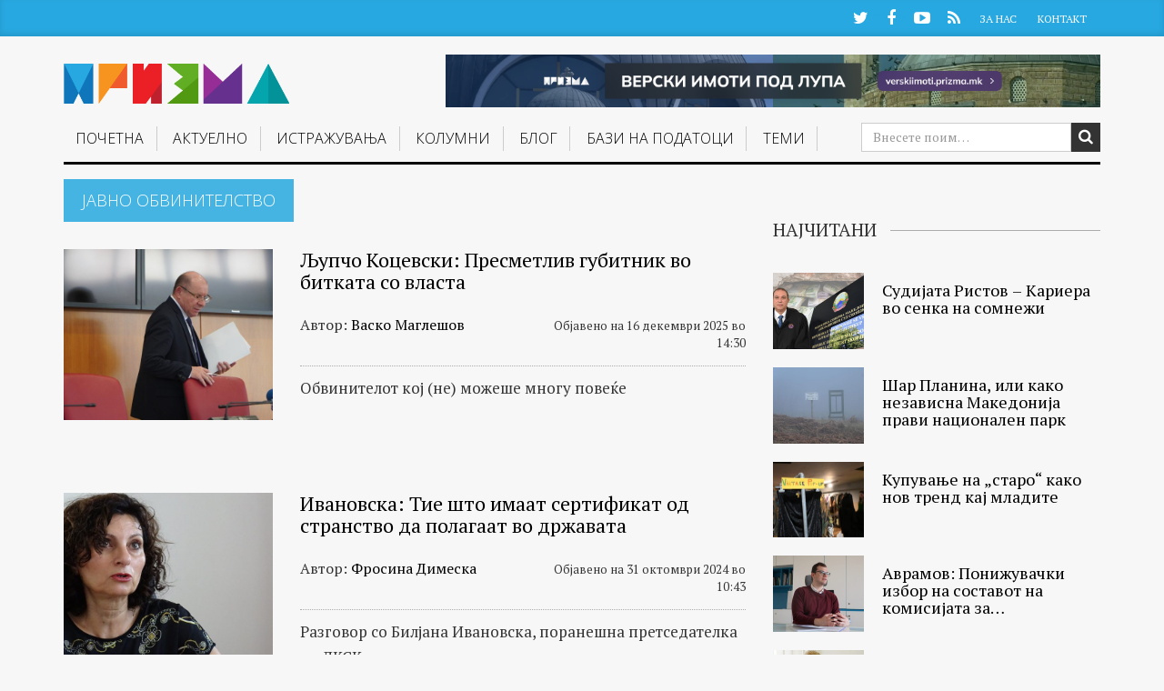

--- FILE ---
content_type: text/html; charset=UTF-8
request_url: https://prizma.mk/tag/javno-obvinitelstvo/
body_size: 15268
content:
<!DOCTYPE html>
<html lang="mk-MK">
  <head>
   <!-- Google tag (gtag.js) -->
<script async src="https://www.googletagmanager.com/gtag/js?id=G-D1W2ELL9CL"></script>
<script> window.dataLayer = window.dataLayer || []; function gtag(){dataLayer.push(arguments);} gtag('js', new Date()); gtag('config', 'G-D1W2ELL9CL'); </script>
<!--<script type="text/javascript" src="https://static1.twitcount.com/js/button.js"></script>---->
    <meta charset="UTF-8">
    <meta name="viewport" content="width=device-width, initial-scale=1">
    <title>јавно обвинителство - Призма</title>
    <link rel="profile" href="https://gmpg.org/xfn/11">
    <link rel="pingback" href="https://prizma.mk/xmlrpc.php">
	<!--    prizma.mk   -->
  <script type="text/javascript">
		/* <![CDATA[ */
		(function() {
		  window.dm=window.dm||{AjaxData:[]};
		  window.dm.AjaxEvent=function(et,d,ssid,ad){
			dm.AjaxData.push({et:et,d:d,ssid:ssid,ad:ad});
			window.DotMetricsObj&&DotMetricsObj.onAjaxDataUpdate();
		  };
		  var d=document,
		  h=d.getElementsByTagName('head')[0],
		  s=d.createElement('script');
		  s.type='text/javascript';
		  s.async=true;
		  s.src=document.location.protocol + '//script.dotmetrics.net/door.js?id=3666';
		  h.appendChild(s);
		}());
		/* ]]> */
		</script>
    <!-- Favicon -->
          <link rel="shortcut icon" type="image/png" href="https://prizma.mk/wp-content/themes/prizma/favicon.png">
    
    <!-- Feed -->
    <link rel="alternate" type="application/rss+xml" title="Призма Feed" href="https://prizma.mk/feed/">

    <!--  iPhone Web App Home Screen Icon -->
    <link rel="apple-touch-icon" sizes="72x72" href="https://prizma.mk/wp-content/themes/prizma/images/devices/device-icon-ipad.png" />
    <link rel="apple-touch-icon" sizes="114x114" href="https://prizma.mk/wp-content/themes/prizma/images/devices/device-icon-retina.png" />
    <link rel="apple-touch-icon" href="https://prizma.mk/wp-content/themes/prizma/images/devices/device-icon.png" />

    <!-- Enable Startup Image for iOS Home Screen Web App -->
    <meta name="apple-mobile-web-app-capable" content="yes" />
    <!-- Startup Image iPad Landscape (748x1024) -->
    <link rel="apple-touch-startup-image" href="https://prizma.mk/wp-content/themes/prizma/images/devices/device-load-ipad-landscape.png" media="screen and (min-device-width: 481px) and (max-device-width: 1024px) and (orientation:landscape)" />
    <!-- Startup Image iPad Portrait (768x1004) -->
    <link rel="apple-touch-startup-image" href="https://prizma.mk/wp-content/themes/prizma/images/devices/device-load-ipad-portrait.png" media="screen and (min-device-width: 481px) and (max-device-width: 1024px) and (orientation:portrait)" />
    <!-- Startup Image iPhone (320x460) -->
    <link rel="apple-touch-startup-image" href="https://prizma.mk/wp-content/themes/prizma/images/devices/device-load.png" media="screen and (max-device-width: 320px)" />


    <meta name='robots' content='index, follow, max-image-preview:large, max-snippet:-1, max-video-preview:-1' />
	<!-- Pixel Cat Facebook Pixel Code -->
	<script>
	!function(f,b,e,v,n,t,s){if(f.fbq)return;n=f.fbq=function(){n.callMethod?
	n.callMethod.apply(n,arguments):n.queue.push(arguments)};if(!f._fbq)f._fbq=n;
	n.push=n;n.loaded=!0;n.version='2.0';n.queue=[];t=b.createElement(e);t.async=!0;
	t.src=v;s=b.getElementsByTagName(e)[0];s.parentNode.insertBefore(t,s)}(window,
	document,'script','https://connect.facebook.net/en_US/fbevents.js' );
	fbq( 'init', '989913001346789' );	</script>
	<!-- DO NOT MODIFY -->
	<!-- End Facebook Pixel Code -->
	
	<!-- This site is optimized with the Yoast SEO Premium plugin v21.5 (Yoast SEO v21.6) - https://yoast.com/wordpress/plugins/seo/ -->
	<link rel="canonical" href="https://prizma.mk/tag/javno-obvinitelstvo/" />
	<link rel="next" href="https://prizma.mk/tag/javno-obvinitelstvo/page/2/" />
	<meta property="og:locale" content="mk_MK" />
	<meta property="og:type" content="article" />
	<meta property="og:title" content="јавно обвинителство Archives" />
	<meta property="og:url" content="https://prizma.mk/tag/javno-obvinitelstvo/" />
	<meta property="og:site_name" content="Призма" />
	<meta name="twitter:card" content="summary_large_image" />
	<meta name="twitter:site" content="@Prizma_BIRN" />
	<script type="application/ld+json" class="yoast-schema-graph">{"@context":"https://schema.org","@graph":[{"@type":"CollectionPage","@id":"https://prizma.mk/tag/javno-obvinitelstvo/","url":"https://prizma.mk/tag/javno-obvinitelstvo/","name":"јавно обвинителство - Призма","isPartOf":{"@id":"https://prizma.mk/#website"},"primaryImageOfPage":{"@id":"https://prizma.mk/tag/javno-obvinitelstvo/#primaryimage"},"image":{"@id":"https://prizma.mk/tag/javno-obvinitelstvo/#primaryimage"},"thumbnailUrl":"https://prizma.mk/wp-content/uploads/2025/12/Ljupco-Kocevski-1.jpg","breadcrumb":{"@id":"https://prizma.mk/tag/javno-obvinitelstvo/#breadcrumb"},"inLanguage":"mk-MK"},{"@type":"ImageObject","inLanguage":"mk-MK","@id":"https://prizma.mk/tag/javno-obvinitelstvo/#primaryimage","url":"https://prizma.mk/wp-content/uploads/2025/12/Ljupco-Kocevski-1.jpg","contentUrl":"https://prizma.mk/wp-content/uploads/2025/12/Ljupco-Kocevski-1.jpg","width":1600,"height":905},{"@type":"BreadcrumbList","@id":"https://prizma.mk/tag/javno-obvinitelstvo/#breadcrumb","itemListElement":[{"@type":"ListItem","position":1,"name":"Почетна","item":"https://prizma.mk/"},{"@type":"ListItem","position":2,"name":"јавно обвинителство"}]},{"@type":"WebSite","@id":"https://prizma.mk/#website","url":"https://prizma.mk/","name":"Призма","description":"Истражуваме, не препишуваме","publisher":{"@id":"https://prizma.mk/#organization"},"potentialAction":[{"@type":"SearchAction","target":{"@type":"EntryPoint","urlTemplate":"https://prizma.mk/?s={search_term_string}"},"query-input":"required name=search_term_string"}],"inLanguage":"mk-MK"},{"@type":"Organization","@id":"https://prizma.mk/#organization","name":"Призма","url":"https://prizma.mk/","logo":{"@type":"ImageObject","inLanguage":"mk-MK","@id":"https://prizma.mk/#/schema/logo/image/","url":"https://prizma.mk/wp-content/uploads/2016/02/cropped-prizmalogo.png","contentUrl":"https://prizma.mk/wp-content/uploads/2016/02/cropped-prizmalogo.png","width":512,"height":512,"caption":"Призма"},"image":{"@id":"https://prizma.mk/#/schema/logo/image/"},"sameAs":["https://www.facebook.com/prizma.mk","https://twitter.com/Prizma_BIRN","https://www.youtube.com/channel/UCx2YX2oUUkJVdDVNiqfjTsg"]}]}</script>
	<!-- / Yoast SEO Premium plugin. -->


		
	<link rel='stylesheet' id='wp-block-library-css' href='https://prizma.mk/wp-includes/css/dist/block-library/style.min.css?ver=6.3.2' type='text/css' media='all' />
<style id='classic-theme-styles-inline-css' type='text/css'>
/*! This file is auto-generated */
.wp-block-button__link{color:#fff;background-color:#32373c;border-radius:9999px;box-shadow:none;text-decoration:none;padding:calc(.667em + 2px) calc(1.333em + 2px);font-size:1.125em}.wp-block-file__button{background:#32373c;color:#fff;text-decoration:none}
</style>
<style id='global-styles-inline-css' type='text/css'>
body{--wp--preset--color--black: #000000;--wp--preset--color--cyan-bluish-gray: #abb8c3;--wp--preset--color--white: #ffffff;--wp--preset--color--pale-pink: #f78da7;--wp--preset--color--vivid-red: #cf2e2e;--wp--preset--color--luminous-vivid-orange: #ff6900;--wp--preset--color--luminous-vivid-amber: #fcb900;--wp--preset--color--light-green-cyan: #7bdcb5;--wp--preset--color--vivid-green-cyan: #00d084;--wp--preset--color--pale-cyan-blue: #8ed1fc;--wp--preset--color--vivid-cyan-blue: #0693e3;--wp--preset--color--vivid-purple: #9b51e0;--wp--preset--gradient--vivid-cyan-blue-to-vivid-purple: linear-gradient(135deg,rgba(6,147,227,1) 0%,rgb(155,81,224) 100%);--wp--preset--gradient--light-green-cyan-to-vivid-green-cyan: linear-gradient(135deg,rgb(122,220,180) 0%,rgb(0,208,130) 100%);--wp--preset--gradient--luminous-vivid-amber-to-luminous-vivid-orange: linear-gradient(135deg,rgba(252,185,0,1) 0%,rgba(255,105,0,1) 100%);--wp--preset--gradient--luminous-vivid-orange-to-vivid-red: linear-gradient(135deg,rgba(255,105,0,1) 0%,rgb(207,46,46) 100%);--wp--preset--gradient--very-light-gray-to-cyan-bluish-gray: linear-gradient(135deg,rgb(238,238,238) 0%,rgb(169,184,195) 100%);--wp--preset--gradient--cool-to-warm-spectrum: linear-gradient(135deg,rgb(74,234,220) 0%,rgb(151,120,209) 20%,rgb(207,42,186) 40%,rgb(238,44,130) 60%,rgb(251,105,98) 80%,rgb(254,248,76) 100%);--wp--preset--gradient--blush-light-purple: linear-gradient(135deg,rgb(255,206,236) 0%,rgb(152,150,240) 100%);--wp--preset--gradient--blush-bordeaux: linear-gradient(135deg,rgb(254,205,165) 0%,rgb(254,45,45) 50%,rgb(107,0,62) 100%);--wp--preset--gradient--luminous-dusk: linear-gradient(135deg,rgb(255,203,112) 0%,rgb(199,81,192) 50%,rgb(65,88,208) 100%);--wp--preset--gradient--pale-ocean: linear-gradient(135deg,rgb(255,245,203) 0%,rgb(182,227,212) 50%,rgb(51,167,181) 100%);--wp--preset--gradient--electric-grass: linear-gradient(135deg,rgb(202,248,128) 0%,rgb(113,206,126) 100%);--wp--preset--gradient--midnight: linear-gradient(135deg,rgb(2,3,129) 0%,rgb(40,116,252) 100%);--wp--preset--font-size--small: 13px;--wp--preset--font-size--medium: 20px;--wp--preset--font-size--large: 36px;--wp--preset--font-size--x-large: 42px;--wp--preset--spacing--20: 0.44rem;--wp--preset--spacing--30: 0.67rem;--wp--preset--spacing--40: 1rem;--wp--preset--spacing--50: 1.5rem;--wp--preset--spacing--60: 2.25rem;--wp--preset--spacing--70: 3.38rem;--wp--preset--spacing--80: 5.06rem;--wp--preset--shadow--natural: 6px 6px 9px rgba(0, 0, 0, 0.2);--wp--preset--shadow--deep: 12px 12px 50px rgba(0, 0, 0, 0.4);--wp--preset--shadow--sharp: 6px 6px 0px rgba(0, 0, 0, 0.2);--wp--preset--shadow--outlined: 6px 6px 0px -3px rgba(255, 255, 255, 1), 6px 6px rgba(0, 0, 0, 1);--wp--preset--shadow--crisp: 6px 6px 0px rgba(0, 0, 0, 1);}:where(.is-layout-flex){gap: 0.5em;}:where(.is-layout-grid){gap: 0.5em;}body .is-layout-flow > .alignleft{float: left;margin-inline-start: 0;margin-inline-end: 2em;}body .is-layout-flow > .alignright{float: right;margin-inline-start: 2em;margin-inline-end: 0;}body .is-layout-flow > .aligncenter{margin-left: auto !important;margin-right: auto !important;}body .is-layout-constrained > .alignleft{float: left;margin-inline-start: 0;margin-inline-end: 2em;}body .is-layout-constrained > .alignright{float: right;margin-inline-start: 2em;margin-inline-end: 0;}body .is-layout-constrained > .aligncenter{margin-left: auto !important;margin-right: auto !important;}body .is-layout-constrained > :where(:not(.alignleft):not(.alignright):not(.alignfull)){max-width: var(--wp--style--global--content-size);margin-left: auto !important;margin-right: auto !important;}body .is-layout-constrained > .alignwide{max-width: var(--wp--style--global--wide-size);}body .is-layout-flex{display: flex;}body .is-layout-flex{flex-wrap: wrap;align-items: center;}body .is-layout-flex > *{margin: 0;}body .is-layout-grid{display: grid;}body .is-layout-grid > *{margin: 0;}:where(.wp-block-columns.is-layout-flex){gap: 2em;}:where(.wp-block-columns.is-layout-grid){gap: 2em;}:where(.wp-block-post-template.is-layout-flex){gap: 1.25em;}:where(.wp-block-post-template.is-layout-grid){gap: 1.25em;}.has-black-color{color: var(--wp--preset--color--black) !important;}.has-cyan-bluish-gray-color{color: var(--wp--preset--color--cyan-bluish-gray) !important;}.has-white-color{color: var(--wp--preset--color--white) !important;}.has-pale-pink-color{color: var(--wp--preset--color--pale-pink) !important;}.has-vivid-red-color{color: var(--wp--preset--color--vivid-red) !important;}.has-luminous-vivid-orange-color{color: var(--wp--preset--color--luminous-vivid-orange) !important;}.has-luminous-vivid-amber-color{color: var(--wp--preset--color--luminous-vivid-amber) !important;}.has-light-green-cyan-color{color: var(--wp--preset--color--light-green-cyan) !important;}.has-vivid-green-cyan-color{color: var(--wp--preset--color--vivid-green-cyan) !important;}.has-pale-cyan-blue-color{color: var(--wp--preset--color--pale-cyan-blue) !important;}.has-vivid-cyan-blue-color{color: var(--wp--preset--color--vivid-cyan-blue) !important;}.has-vivid-purple-color{color: var(--wp--preset--color--vivid-purple) !important;}.has-black-background-color{background-color: var(--wp--preset--color--black) !important;}.has-cyan-bluish-gray-background-color{background-color: var(--wp--preset--color--cyan-bluish-gray) !important;}.has-white-background-color{background-color: var(--wp--preset--color--white) !important;}.has-pale-pink-background-color{background-color: var(--wp--preset--color--pale-pink) !important;}.has-vivid-red-background-color{background-color: var(--wp--preset--color--vivid-red) !important;}.has-luminous-vivid-orange-background-color{background-color: var(--wp--preset--color--luminous-vivid-orange) !important;}.has-luminous-vivid-amber-background-color{background-color: var(--wp--preset--color--luminous-vivid-amber) !important;}.has-light-green-cyan-background-color{background-color: var(--wp--preset--color--light-green-cyan) !important;}.has-vivid-green-cyan-background-color{background-color: var(--wp--preset--color--vivid-green-cyan) !important;}.has-pale-cyan-blue-background-color{background-color: var(--wp--preset--color--pale-cyan-blue) !important;}.has-vivid-cyan-blue-background-color{background-color: var(--wp--preset--color--vivid-cyan-blue) !important;}.has-vivid-purple-background-color{background-color: var(--wp--preset--color--vivid-purple) !important;}.has-black-border-color{border-color: var(--wp--preset--color--black) !important;}.has-cyan-bluish-gray-border-color{border-color: var(--wp--preset--color--cyan-bluish-gray) !important;}.has-white-border-color{border-color: var(--wp--preset--color--white) !important;}.has-pale-pink-border-color{border-color: var(--wp--preset--color--pale-pink) !important;}.has-vivid-red-border-color{border-color: var(--wp--preset--color--vivid-red) !important;}.has-luminous-vivid-orange-border-color{border-color: var(--wp--preset--color--luminous-vivid-orange) !important;}.has-luminous-vivid-amber-border-color{border-color: var(--wp--preset--color--luminous-vivid-amber) !important;}.has-light-green-cyan-border-color{border-color: var(--wp--preset--color--light-green-cyan) !important;}.has-vivid-green-cyan-border-color{border-color: var(--wp--preset--color--vivid-green-cyan) !important;}.has-pale-cyan-blue-border-color{border-color: var(--wp--preset--color--pale-cyan-blue) !important;}.has-vivid-cyan-blue-border-color{border-color: var(--wp--preset--color--vivid-cyan-blue) !important;}.has-vivid-purple-border-color{border-color: var(--wp--preset--color--vivid-purple) !important;}.has-vivid-cyan-blue-to-vivid-purple-gradient-background{background: var(--wp--preset--gradient--vivid-cyan-blue-to-vivid-purple) !important;}.has-light-green-cyan-to-vivid-green-cyan-gradient-background{background: var(--wp--preset--gradient--light-green-cyan-to-vivid-green-cyan) !important;}.has-luminous-vivid-amber-to-luminous-vivid-orange-gradient-background{background: var(--wp--preset--gradient--luminous-vivid-amber-to-luminous-vivid-orange) !important;}.has-luminous-vivid-orange-to-vivid-red-gradient-background{background: var(--wp--preset--gradient--luminous-vivid-orange-to-vivid-red) !important;}.has-very-light-gray-to-cyan-bluish-gray-gradient-background{background: var(--wp--preset--gradient--very-light-gray-to-cyan-bluish-gray) !important;}.has-cool-to-warm-spectrum-gradient-background{background: var(--wp--preset--gradient--cool-to-warm-spectrum) !important;}.has-blush-light-purple-gradient-background{background: var(--wp--preset--gradient--blush-light-purple) !important;}.has-blush-bordeaux-gradient-background{background: var(--wp--preset--gradient--blush-bordeaux) !important;}.has-luminous-dusk-gradient-background{background: var(--wp--preset--gradient--luminous-dusk) !important;}.has-pale-ocean-gradient-background{background: var(--wp--preset--gradient--pale-ocean) !important;}.has-electric-grass-gradient-background{background: var(--wp--preset--gradient--electric-grass) !important;}.has-midnight-gradient-background{background: var(--wp--preset--gradient--midnight) !important;}.has-small-font-size{font-size: var(--wp--preset--font-size--small) !important;}.has-medium-font-size{font-size: var(--wp--preset--font-size--medium) !important;}.has-large-font-size{font-size: var(--wp--preset--font-size--large) !important;}.has-x-large-font-size{font-size: var(--wp--preset--font-size--x-large) !important;}
.wp-block-navigation a:where(:not(.wp-element-button)){color: inherit;}
:where(.wp-block-post-template.is-layout-flex){gap: 1.25em;}:where(.wp-block-post-template.is-layout-grid){gap: 1.25em;}
:where(.wp-block-columns.is-layout-flex){gap: 2em;}:where(.wp-block-columns.is-layout-grid){gap: 2em;}
.wp-block-pullquote{font-size: 1.5em;line-height: 1.6;}
</style>
<link rel='stylesheet' id='normalize-css-css' href='https://prizma.mk/wp-content/themes/prizma/css/normalize.css?ver=3.0.2' type='text/css' media='all' />
<link rel='stylesheet' id='gliesewp-css-css' href='https://prizma.mk/wp-content/themes/prizma/css/bootstrap.css?ver=1.1' type='text/css' media='all' />
<link rel='stylesheet' id='main-css-css' href='https://prizma.mk/wp-content/themes/prizma/style.css?ver=1700257459' type='text/css' media='all' />
<link rel='stylesheet' id='owl-carousel-css-css' href='https://prizma.mk/wp-content/themes/prizma/css/owl.carousel.css?ver=6.3.2' type='text/css' media='all' />
<link rel='stylesheet' id='owl-carousel-css-theme-css' href='https://prizma.mk/wp-content/themes/prizma/css/owl.theme.css?ver=6.3.2' type='text/css' media='all' />
<link rel='stylesheet' id='font-awesome-css' href='https://prizma.mk/wp-content/themes/prizma/css/font-awesome.css?ver=4.3.0' type='text/css' media='all' />
<link rel='stylesheet' id='heateor_sss_frontend_css-css' href='https://prizma.mk/wp-content/plugins/sassy-social-share/public/css/sassy-social-share-public.css?ver=3.3.65' type='text/css' media='all' />
<style id='heateor_sss_frontend_css-inline-css' type='text/css'>
.heateor_sss_button_instagram span.heateor_sss_svg,a.heateor_sss_instagram span.heateor_sss_svg{background:radial-gradient(circle at 30% 107%,#fdf497 0,#fdf497 5%,#fd5949 45%,#d6249f 60%,#285aeb 90%)}.heateor_sss_horizontal_sharing .heateor_sss_svg,.heateor_sss_standard_follow_icons_container .heateor_sss_svg{color:#fff;border-width:0px;border-style:solid;border-color:transparent}.heateor_sss_horizontal_sharing .heateorSssTCBackground{color:#666}.heateor_sss_horizontal_sharing span.heateor_sss_svg:hover,.heateor_sss_standard_follow_icons_container span.heateor_sss_svg:hover{border-color:transparent;}.heateor_sss_vertical_sharing span.heateor_sss_svg,.heateor_sss_floating_follow_icons_container span.heateor_sss_svg{color:#fff;border-width:0px;border-style:solid;border-color:transparent;}.heateor_sss_vertical_sharing .heateorSssTCBackground{color:#666;}.heateor_sss_vertical_sharing span.heateor_sss_svg:hover,.heateor_sss_floating_follow_icons_container span.heateor_sss_svg:hover{border-color:transparent;}div.heateor_sss_horizontal_sharing svg{width:50%;margin:auto;}div.heateor_sss_horizontal_sharing .heateor_sss_square_count{float:left;width:50%;line-height:30px;}@media screen and (max-width:783px) {.heateor_sss_vertical_sharing{display:none!important}}
</style>
<link rel='stylesheet' id='wp-paginate-css' href='https://prizma.mk/wp-content/plugins/wp-paginate/css/wp-paginate.css?ver=2.2.1' type='text/css' media='screen' />
<script type='text/javascript' src='https://prizma.mk/wp-includes/js/jquery/jquery.min.js?ver=3.7.0' id='jquery-core-js'></script>
<script type='text/javascript' src='https://prizma.mk/wp-includes/js/jquery/jquery-migrate.min.js?ver=3.4.1' id='jquery-migrate-js'></script>
<link rel="icon" href="https://prizma.mk/wp-content/uploads/2016/09/cropped-P-Transparent-32x32.png" sizes="32x32" />
<link rel="icon" href="https://prizma.mk/wp-content/uploads/2016/09/cropped-P-Transparent-192x192.png" sizes="192x192" />
<link rel="apple-touch-icon" href="https://prizma.mk/wp-content/uploads/2016/09/cropped-P-Transparent-180x180.png" />
<meta name="msapplication-TileImage" content="https://prizma.mk/wp-content/uploads/2016/09/cropped-P-Transparent-270x270.png" />
		<style type="text/css" id="wp-custom-css">
			.site-header.affix .banner-728-top{
	display: none;
}


.banner-728-top img {
    max-width: 728px;
	width:100%;
	margin-bottom:10px;
}
@media print, screen and (min-width: 2180px) {

.navbar-default .navbar-nav>li>a {
	padding: 0.5vh 0.65vw 0.5vh;
	}
	
	.affix .navbar-default .navbar-nav>li>a {
    padding: 0.5vh 0.5vw 1vh;
}
	.affix .navbar-default .main-menu-bootstrap-wrap {
		width: 74%;align-content}
    
}

@media print, screen and (max-width: 980px) {
.mobile-banner-top img {
	max-width:100%;
	margin: 0 auto;
}
}

@media print, screen and (min-width: 981px) {
.mobile-banner-top {
	display: none;
	
}
}

.page-id-76852 .dosie-hero .bg {
    position: absolute;
	background-position: top center;

}


		</style>
		
    <!-- Custom CSS from Theme Options -->
    <style type="text/css">
    </style>

    

  </head>

  <body class="archive tag tag-javno-obvinitelstvo tag-487 group-blog">

    <div id="page" class="hfeed site">
      	  <div id="header-container">
      <header id="masthead" class="site-header" data-spy="affix" data-offset-top="100" role="banner">

        <div class="mini-menu hidden-xs">
          <div class="container">
            <div class="row">
              <div class="col-md-12">
                <ul class="social-profiles">
                                      <li><a href="https://twitter.com/Prizma_BIRN" class="twitter" target="_blank">Twitter</a></li>
                                                        <li><a href="https://www.facebook.com/prizma.mk" class="facebook" target="_blank">Facebook</a></li>
                                                                          <li><a href="https://www.youtube.com/channel/UCx2YX2oUUkJVdDVNiqfjTsg" class="youtube" target="_blank">YouTube</a></li>
                                                                                                              <li><a href="https://prizma.mk/feed" class="rss" target="_blank">RSS</a></li>
                                  </ul>
                <ul id="mini-menu" class="list-inline"><li id="menu-item-441" class="menu-item menu-item-type-post_type menu-item-object-page menu-item-441"><a href="https://prizma.mk/shto-e-prizma/">За Нас</a></li>
<li id="menu-item-443" class="menu-item menu-item-type-post_type menu-item-object-page menu-item-443"><a href="https://prizma.mk/kontakt/">Контакт</a></li>
</ul>              </div>
            </div>
          </div>
        </div>
        <nav class="navbar navbar-default" role="navigation">

          <div class="container">

            <div class="main-menu-border-wrap">
              <div class="row">
                <div class="col-sm-3 col-md-3 navbar-brand-wrapper">
                  <div class="navbar-header">
                    <button type="button" class="navbar-toggle" data-toggle="collapse" data-target=".navbar-collapse">
                      <span class="icon-bar"></span>
                      <span class="icon-bar"></span>
                      <span class="icon-bar"></span>
                    </button>
                    <a href="https://prizma.mk/" title="Призма" rel="home"  class="navbar-brand">
                                              <img class="img-responsive" src="https://prizma.mk/wp-content/themes/prizma/images/logo@2x.png" />
                                          </a>	

                  </div>
                </div>

                <div class="col-sm-8 col-md-9 hidden-xs hidden-sm">
                  <div style="max-width:720px" class="banner-728-top">
                       
                  
              <a href="https://verskiimoti.prizma.mk/" target="_blank"><img src="/wp-content/uploads/2025/06/BIRN-Macedonia-Verski-Imoti-Pod-Lupa-Banner-990x80-alt.png"></a>
                  </div>
                </div>

                <div class="col-md-12 main-menu-bootstrap-wrap">

                  <div class="navbar-collapse collapse "><ul id="main-menu" class="nav navbar-nav"><li id="menu-item-395" class="menu-item menu-item-type-custom menu-item-object-custom menu-item-home menu-item-395"><a href="https://prizma.mk">Почетна</a></li>
<li id="menu-item-7325" class="menu-item menu-item-type-taxonomy menu-item-object-category menu-item-has-children dropdown menu-item-7325"><a href="https://prizma.mk/kategorija/aktuelno/" class="dropdown-toggle" data-toggle="dropdown">Актуелно <b class="caret"></b></a>
<ul class="dropdown-menu">
	<li id="menu-item-1121" class="menu-item menu-item-type-taxonomy menu-item-object-category menu-item-1121"><a href="https://prizma.mk/kategorija/aktuelno/vesti/">Вести</a></li>
	<li id="menu-item-46939" class="menu-item menu-item-type-taxonomy menu-item-object-category menu-item-46939"><a href="https://prizma.mk/kategorija/izveshtaj/">Извештај</a></li>
	<li id="menu-item-1123" class="menu-item menu-item-type-taxonomy menu-item-object-category menu-item-1123"><a href="https://prizma.mk/kategorija/aktuelno/analizi/">Анализи</a></li>
	<li id="menu-item-1125" class="menu-item menu-item-type-taxonomy menu-item-object-category menu-item-1125"><a href="https://prizma.mk/kategorija/intervjua/">Интервјуа</a></li>
	<li id="menu-item-1127" class="menu-item menu-item-type-taxonomy menu-item-object-category menu-item-1127"><a href="https://prizma.mk/kategorija/aktuelno/reportazhi/">Репортажи</a></li>
	<li id="menu-item-17517" class="menu-item menu-item-type-taxonomy menu-item-object-category menu-item-17517"><a href="https://prizma.mk/kategorija/aktuelno/region/">Регион</a></li>
	<li id="menu-item-45827" class="menu-item menu-item-type-taxonomy menu-item-object-category menu-item-45827"><a href="https://prizma.mk/kategorija/komentar/">Коментар</a></li>
	<li id="menu-item-46679" class="menu-item menu-item-type-taxonomy menu-item-object-category menu-item-46679"><a href="https://prizma.mk/kategorija/portret/">Портрет</a></li>
	<li id="menu-item-64711" class="menu-item menu-item-type-taxonomy menu-item-object-category menu-item-64711"><a href="https://prizma.mk/kategorija/aktuelno/balkan-insight/">Balkan Insight</a></li>
</ul>
</li>
<li id="menu-item-1129" class="menu-item menu-item-type-taxonomy menu-item-object-category menu-item-1129"><a href="https://prizma.mk/kategorija/istrazuvanja/">Истражувањa</a></li>
<li id="menu-item-11213" class="menu-item menu-item-type-custom menu-item-object-custom menu-item-11213"><a href="/kolumni/">Колумни</a></li>
<li id="menu-item-23290" class="menu-item menu-item-type-custom menu-item-object-custom menu-item-has-children dropdown menu-item-23290"><a href="/blog" class="dropdown-toggle" data-toggle="dropdown">Блог <b class="caret"></b></a>
<ul class="dropdown-menu">
	<li id="menu-item-13476" class="menu-item menu-item-type-taxonomy menu-item-object-category menu-item-13476"><a href="https://prizma.mk/kategorija/rakopis/">Ракопис</a></li>
</ul>
</li>
<li id="menu-item-64426" class="menu-item menu-item-type-custom menu-item-object-custom menu-item-has-children dropdown menu-item-64426"><a href="#" class="dropdown-toggle" data-toggle="dropdown">Бази на податоци <b class="caret"></b></a>
<ul class="dropdown-menu">
	<li id="menu-item-74057" class="menu-item menu-item-type-custom menu-item-object-custom menu-item-74057"><a target="_blank" href="https://verskiimoti.prizma.mk/mk">Верски имоти под лупа</a></li>
	<li id="menu-item-64427" class="menu-item menu-item-type-custom menu-item-object-custom menu-item-64427"><a target="_blank" href="https://mediumi.prizma.mk/">Медиуми под лупа</a></li>
	<li id="menu-item-64428" class="menu-item menu-item-type-custom menu-item-object-custom menu-item-64428"><a target="_blank" href="https://skopje2014.prizma.mk/">Скопје 2014 под лупа</a></li>
	<li id="menu-item-64429" class="menu-item menu-item-type-custom menu-item-object-custom menu-item-64429"><a target="_blank" href="https://opstini.prizma.mk/">Општини под лупа</a></li>
	<li id="menu-item-64430" class="menu-item menu-item-type-custom menu-item-object-custom menu-item-64430"><a target="_blank" href="https://investicii.prizma.mk/">Странски инвестиции под лупа</a></li>
</ul>
</li>
<li id="menu-item-18781" class="menu-item menu-item-type-custom menu-item-object-custom menu-item-has-children dropdown menu-item-18781"><a href="#" class="dropdown-toggle" data-toggle="dropdown">Теми <b class="caret"></b></a>
<ul class="dropdown-menu">
	<li id="menu-item-74058" class="menu-item menu-item-type-custom menu-item-object-custom menu-item-74058"><a href="https://prizma.mk/tag/verski-zaednitsi/">Верски заедници</a></li>
	<li id="menu-item-18783" class="menu-item menu-item-type-custom menu-item-object-custom menu-item-18783"><a href="/tag/mediumi">Медиуми</a></li>
	<li id="menu-item-18784" class="menu-item menu-item-type-custom menu-item-object-custom menu-item-18784"><a href="/tag/obrazovanie">Образование</a></li>
	<li id="menu-item-18785" class="menu-item menu-item-type-custom menu-item-object-custom menu-item-18785"><a href="/tag/zdravstvo">Здравство</a></li>
	<li id="menu-item-18786" class="menu-item menu-item-type-custom menu-item-object-custom menu-item-18786"><a href="/tag/pravosudstvo">Правосудство</a></li>
	<li id="menu-item-18787" class="menu-item menu-item-type-custom menu-item-object-custom menu-item-18787"><a href="/tag/urbanizam">Урбанизам</a></li>
	<li id="menu-item-18791" class="menu-item menu-item-type-custom menu-item-object-custom menu-item-18791"><a href="/tag/zhivotna-sredina">Животна средина</a></li>
	<li id="menu-item-18983" class="menu-item menu-item-type-custom menu-item-object-custom menu-item-18983"><a href="/tag/digitalni-prava">Дигитални права</a></li>
	<li id="menu-item-45244" class="menu-item menu-item-type-custom menu-item-object-custom menu-item-45244"><a href="/tag/izbori">Избори</a></li>
	<li id="menu-item-45245" class="menu-item menu-item-type-custom menu-item-object-custom menu-item-45245"><a href="/tag/politichki-partii">Политички партии</a></li>
</ul>
</li>
</ul></div>                </div>
              </div><!-- row -->
              <div class="search-form-wrap">
                <form role="search" method="get" class="search-form" action="https://prizma.mk/"> 
  <div class="input-group search-group">
    <input type="search" required="required" class="form-control" placeholder="Внесете поим&hellip;" value="" name="s" title="Search for:">
    <button class="search-form-submit" type="submit" href="#search_toggle"><i class="fa fa-search fa-inverse"></i></button>
  </div>
</form>              </div>
            </div><!-- .main-menu-border-wrap -->
          </div><!-- container -->
        </nav>

      </header><!-- #masthead -->
	</div>
      <div class="header-start-here">
        <div class="container">
          <div class="row">
            <div class="col-xs-12">
              <a href="">
                <div class="first"></div>
                <div class="second"></div>
                <div class="third"></div>
              </a>
            </div>	
          </div>
        </div>
      </div>
      <div class="mobile-banner-top">
                  <div style="margin: 10px 20px;" >
                  
               <a href="https://verskiimoti.prizma.mk/" target="_blank"><img src="/wp-content/uploads/2025/06/BIRN-Macedonia-Verski-Imoti-Pod-Lupa-Banner-990x80-alt.png"></a> 
                  </div>
      </div>


      <div id="content" class="site-content">	<div class="container">
		<div class="row">
			<div class="col-md-8">
				<section id="primary" class="content-area">
					<main id="main" class="site-main" role="main">
			
								
						<header class="page-header">

							<h3 class="vo-kategorija opensans bezlink portret">
								јавно обвинителство							</h3>
													</header><!-- .page-header -->
			
															
							<article id="post-77489" class="post-77489 post type-post status-publish format-standard has-post-thumbnail hentry category-portret tag-javno-obvinitelstvo tag-obvinitelstvo tag-pravosudstvo" >
	<div class="row post-archive">
    	<div class="col-xs-12 col-sm-4">
			            <figure class="entry-thumbnail">
                                <a href="https://prizma.mk/lupcho-kotsevski-presmetliv-gubitnik-vo-bitkata-so-vlasta/" rel="bookmark">
                    <img src="https://prizma.mk/wp-content/uploads/bfi_thumb/Ljupco-Kocevski-1-3o3p4r6k0ofe71maroj474.jpg" class="img-responsive" />
                </a>
            </figure>
                    </div>
    	<div class="col-xs-12 col-sm-8">
            <header class="entry-header">
                <h3 class="entry-title"><a href="https://prizma.mk/lupcho-kotsevski-presmetliv-gubitnik-vo-bitkata-so-vlasta/" rel="bookmark">Љупчо Коцевски: Пресметлив губитник во битката со власта</a></h3>
        
                <div class="entry-meta weight400">
                    <div class="row">
                        <div class="col-xs-12 col-sm-6">
                            <div class="ptserif avtor">
                                Автор: <a href="https://prizma.mk/author/vasko-magleshov/">Васко Маглешов</a>
                            </div>
                        </div>
                        <div class="col-xs-12 col-sm-6">
                            <div class="objaveno-vo">
							Објавено на 16 декември 2025 во 14:30                            </div>
                        </div>
                    </div>
                </div><!-- .entry-meta -->
            </header><!-- .entry-header -->

            <div class="entry-content">
                Обвинителот кој (не) можеше многу повеќе            </div>

        </div>
    </div>




</article><!-- #post-## -->

			
									
							<article id="post-70533" class="post-70533 post type-post status-publish format-standard has-post-thumbnail hentry category-tri-so-tri tag-javno-obvinitelstvo tag-anb tag-vlada tag-dksk" >
	<div class="row post-archive">
    	<div class="col-xs-12 col-sm-4">
			            <figure class="entry-thumbnail">
                                <a href="https://prizma.mk/ivanovska-tie-shto-imaat-sertifikat-od-stranstvo-da-polagaat-vo-drzhavata/" rel="bookmark">
                    <img src="https://prizma.mk/wp-content/uploads/bfi_thumb/Biljana-Ivanovska-DKSK-2022-1-3j6hv90ggdlp41yhhkv18g.jpg" class="img-responsive" />
                </a>
            </figure>
                    </div>
    	<div class="col-xs-12 col-sm-8">
            <header class="entry-header">
                <h3 class="entry-title"><a href="https://prizma.mk/ivanovska-tie-shto-imaat-sertifikat-od-stranstvo-da-polagaat-vo-drzhavata/" rel="bookmark">Ивановска: Тие што имаат сертификат од странство да полагаат во државата</a></h3>
        
                <div class="entry-meta weight400">
                    <div class="row">
                        <div class="col-xs-12 col-sm-6">
                            <div class="ptserif avtor">
                                Автор: <a href="https://prizma.mk/author/frosina-dimeska/">Фросина Димеска</a>
                            </div>
                        </div>
                        <div class="col-xs-12 col-sm-6">
                            <div class="objaveno-vo">
							Објавено на 31 октомври 2024 во 10:43                            </div>
                        </div>
                    </div>
                </div><!-- .entry-meta -->
            </header><!-- .entry-header -->

            <div class="entry-content">
                Разговор со Билјана Ивановска, поранешна претседателка на ДКСК            </div>

        </div>
    </div>




</article><!-- #post-## -->

			
									
							<article id="post-69462" class="post-69462 post type-post status-publish format-standard has-post-thumbnail hentry category-analizi tag-javno-obvinitelstvo tag-marihuana tag-tsarina" >
	<div class="row post-archive">
    	<div class="col-xs-12 col-sm-4">
			            <figure class="entry-thumbnail">
                                <a href="https://prizma.mk/droga-ili-konop-dilemata-zakochi-predmet-za-zapleneti-7-toni-kanabis/" rel="bookmark">
                    <img src="https://prizma.mk/wp-content/uploads/bfi_thumb/Marihuana-carina-1-e1725281303502-3l2cs98dv57lzmed9d9ngg.jpg" class="img-responsive" />
                </a>
            </figure>
                    </div>
    	<div class="col-xs-12 col-sm-8">
            <header class="entry-header">
                <h3 class="entry-title"><a href="https://prizma.mk/droga-ili-konop-dilemata-zakochi-predmet-za-zapleneti-7-toni-kanabis/" rel="bookmark">Дрога или коноп? Дилемата закочи предмет за запленети 7 тони канабис</a></h3>
        
                <div class="entry-meta weight400">
                    <div class="row">
                        <div class="col-xs-12 col-sm-6">
                            <div class="ptserif avtor">
                                Автор: <a href="https://prizma.mk/author/vasko-magleshov/">Васко Маглешов</a>
                            </div>
                        </div>
                        <div class="col-xs-12 col-sm-6">
                            <div class="objaveno-vo">
							Објавено на 05 септември 2024 во 11:30                            </div>
                        </div>
                    </div>
                </div><!-- .entry-meta -->
            </header><!-- .entry-header -->

            <div class="entry-content">
                Кривичната пријава на Царина две години не може да мрдне од мртва точка            </div>

        </div>
    </div>




</article><!-- #post-## -->

			
									
							<article id="post-68464" class="post-68464 post type-post status-publish format-standard has-post-thumbnail hentry category-analizi tag-javno-obvinitelstvo tag-organiziran-kriminal tag-perene-pari tag-pravosudstvo tag-sindhir" >
	<div class="row post-archive">
    	<div class="col-xs-12 col-sm-4">
			            <figure class="entry-thumbnail">
                                <a href="https://prizma.mk/skinati-sitni-alki-vo-sluchajot-sindhir/" rel="bookmark">
                    <img src="https://prizma.mk/wp-content/uploads/bfi_thumb/Sindjir-siroka-BIRN-Vasko-M-2024-3kpjimx7gj2kou8wwcwf0g.jpg" class="img-responsive" />
                </a>
            </figure>
                    </div>
    	<div class="col-xs-12 col-sm-8">
            <header class="entry-header">
                <h3 class="entry-title"><a href="https://prizma.mk/skinati-sitni-alki-vo-sluchajot-sindhir/" rel="bookmark">Скинати ситни алки во случајот „Синџир“</a></h3>
        
                <div class="entry-meta weight400">
                    <div class="row">
                        <div class="col-xs-12 col-sm-6">
                            <div class="ptserif avtor">
                                Автор: <a href="https://prizma.mk/author/vasko-magleshov/">Васко Маглешов</a>
                            </div>
                        </div>
                        <div class="col-xs-12 col-sm-6">
                            <div class="objaveno-vo">
							Објавено на 09 јули 2024 во 15:53                            </div>
                        </div>
                    </div>
                </div><!-- .entry-meta -->
            </header><!-- .entry-header -->

            <div class="entry-content">
                Неутврдена струмичка врска во мегаслучајот на Обвинителството            </div>

        </div>
    </div>




</article><!-- #post-## -->

			
									
							<article id="post-67481" class="post-67481 post type-post status-publish format-standard has-post-thumbnail hentry category-izveshtaj tag-javno-obvinitelstvo tag-koruptsija tag-obvinitelstvo tag-organiziran-kriminal tag-pravosudstvo tag-sindhir" >
	<div class="row post-archive">
    	<div class="col-xs-12 col-sm-4">
			            <figure class="entry-thumbnail">
                                <a href="https://prizma.mk/chetvoritsa-gazdi-na-firmi-se-spogodija-vo-sindhir/" rel="bookmark">
                    <img src="https://prizma.mk/wp-content/uploads/bfi_thumb/korupcija-3-sud-3j6hvb0tx24pktwfnftiww.jpg" class="img-responsive" />
                </a>
            </figure>
                    </div>
    	<div class="col-xs-12 col-sm-8">
            <header class="entry-header">
                <h3 class="entry-title"><a href="https://prizma.mk/chetvoritsa-gazdi-na-firmi-se-spogodija-vo-sindhir/" rel="bookmark">Четворица газди на фирми се спогодија во „Синџир“</a></h3>
        
                <div class="entry-meta weight400">
                    <div class="row">
                        <div class="col-xs-12 col-sm-6">
                            <div class="ptserif avtor">
                                Автор: <a href="https://prizma.mk/author/vasko-magleshov/">Васко Маглешов</a>
                            </div>
                        </div>
                        <div class="col-xs-12 col-sm-6">
                            <div class="objaveno-vo">
							Објавено на 14 мај 2024 во 10:48                            </div>
                        </div>
                    </div>
                </div><!-- .entry-meta -->
            </header><!-- .entry-header -->

            <div class="entry-content">
                Затворска, три условни и парични казни пред првото рочиште за случајот за затајување данок            </div>

        </div>
    </div>




</article><!-- #post-## -->

			
									
							<article id="post-64539" class="post-64539 post type-post status-publish format-standard has-post-thumbnail hentry category-analizi tag-javno-obvinitelstvo tag-obvinitelstvo tag-pravosudstvo" >
	<div class="row post-archive">
    	<div class="col-xs-12 col-sm-4">
			            <figure class="entry-thumbnail">
                                <a href="https://prizma.mk/na-povidok-v-d-drzhaven-obvinitel-na-mestoto-na-joveski/" rel="bookmark">
                    <img src="https://prizma.mk/wp-content/uploads/bfi_thumb/my-visual-copy_62716625-3jbag70xf4l83qwfxp1uyo.png" class="img-responsive" />
                </a>
            </figure>
                    </div>
    	<div class="col-xs-12 col-sm-8">
            <header class="entry-header">
                <h3 class="entry-title"><a href="https://prizma.mk/na-povidok-v-d-drzhaven-obvinitel-na-mestoto-na-joveski/" rel="bookmark">На повидок в.д. државен обвинител на местото на Јовески</a></h3>
        
                <div class="entry-meta weight400">
                    <div class="row">
                        <div class="col-xs-12 col-sm-6">
                            <div class="ptserif avtor">
                                Автор: <a href="https://prizma.mk/author/vasko-magleshov/">Васко Маглешов</a>
                            </div>
                        </div>
                        <div class="col-xs-12 col-sm-6">
                            <div class="objaveno-vo">
							Објавено на 11 декември 2023 во 10:37                            </div>
                        </div>
                    </div>
                </div><!-- .entry-meta -->
            </header><!-- .entry-header -->

            <div class="entry-content">
                На партиите не им се брза пред избори да назначат нов шеф на ЈО            </div>

        </div>
    </div>




</article><!-- #post-## -->

			
									
							<article id="post-64275" class="post-64275 post type-post status-publish format-standard has-post-thumbnail hentry category-analizi tag-javno-obvinitelstvo tag-islam-abazi tag-pravosudstvo" >
	<div class="row post-archive">
    	<div class="col-xs-12 col-sm-4">
			            <figure class="entry-thumbnail">
                                <a href="https://prizma.mk/islam-abazi-dojde-burno-i-potona-vo-tishina/" rel="bookmark">
                    <img src="https://prizma.mk/wp-content/uploads/bfi_thumb/Islam-Abazi-Vasko-M-2022-noemvri-8-3j6hv94zao4vw3pcvg1ou8.jpg" class="img-responsive" />
                </a>
            </figure>
                    </div>
    	<div class="col-xs-12 col-sm-8">
            <header class="entry-header">
                <h3 class="entry-title"><a href="https://prizma.mk/islam-abazi-dojde-burno-i-potona-vo-tishina/" rel="bookmark">Ислам Абази &#8211; дојде бурно и потона во тишина</a></h3>
        
                <div class="entry-meta weight400">
                    <div class="row">
                        <div class="col-xs-12 col-sm-6">
                            <div class="ptserif avtor">
                                Автор: <a href="https://prizma.mk/author/vasko-magleshov/">Васко Маглешов</a>
                            </div>
                        </div>
                        <div class="col-xs-12 col-sm-6">
                            <div class="objaveno-vo">
							Објавено на 13 ноември 2023 во 10:57                            </div>
                        </div>
                    </div>
                </div><!-- .entry-meta -->
            </header><!-- .entry-header -->

            <div class="entry-content">
                Едвај една покрупна истрага во првата година од шефувањето            </div>

        </div>
    </div>




</article><!-- #post-## -->

			
									
							<article id="post-64207" class="post-64207 post type-post status-publish format-standard has-post-thumbnail hentry category-analizi tag-javno-obvinitelstvo tag-akmis tag-pravosudstvo" >
	<div class="row post-archive">
    	<div class="col-xs-12 col-sm-4">
			            <figure class="entry-thumbnail">
                                <a href="https://prizma.mk/elektronski-softver-za-krivichnite-prijavi-vo-obvinitelstvoto/" rel="bookmark">
                    <img src="https://prizma.mk/wp-content/uploads/bfi_thumb/Obvinitelstvo-3j4apdhmh5u1cq79g8su80.png" class="img-responsive" />
                </a>
            </figure>
                    </div>
    	<div class="col-xs-12 col-sm-8">
            <header class="entry-header">
                <h3 class="entry-title"><a href="https://prizma.mk/elektronski-softver-za-krivichnite-prijavi-vo-obvinitelstvoto/" rel="bookmark">Електронски софтвер за кривичните пријави во Обвинителството</a></h3>
        
                <div class="entry-meta weight400">
                    <div class="row">
                        <div class="col-xs-12 col-sm-6">
                            <div class="ptserif avtor">
                                Автор: <a href="https://prizma.mk/author/vasko-magleshov/">Васко Маглешов</a>
                            </div>
                        </div>
                        <div class="col-xs-12 col-sm-6">
                            <div class="objaveno-vo">
							Објавено на 06 ноември 2023 во 11:58                            </div>
                        </div>
                    </div>
                </div><!-- .entry-meta -->
            </header><!-- .entry-header -->

            <div class="entry-content">
                Министерството за правда предлага комисија да врши контрола над распределбата на предмети            </div>

        </div>
    </div>




</article><!-- #post-## -->

			
									
							<article id="post-63945" class="post-63945 post type-post status-publish format-standard has-post-thumbnail hentry category-reportazhi tag-javno-obvinitelstvo tag-kochani tag-mvr tag-ubistvo tag-femitsid" >
	<div class="row post-archive">
    	<div class="col-xs-12 col-sm-4">
			            <figure class="entry-thumbnail">
                                <a href="https://prizma.mk/anatomija-na-ubistvoto-vo-kochani/" rel="bookmark">
                    <img src="https://prizma.mk/wp-content/uploads/bfi_thumb/Collage-6-3izmlejoinqiegs2lah7uo.png" class="img-responsive" />
                </a>
            </figure>
                    </div>
    	<div class="col-xs-12 col-sm-8">
            <header class="entry-header">
                <h3 class="entry-title"><a href="https://prizma.mk/anatomija-na-ubistvoto-vo-kochani/" rel="bookmark">Анатомија на убиството во Кочани</a></h3>
        
                <div class="entry-meta weight400">
                    <div class="row">
                        <div class="col-xs-12 col-sm-6">
                            <div class="ptserif avtor">
                                Автор: <a href="https://prizma.mk/author/elena-gagovska/">Елена Гаговска</a>
                            </div>
                        </div>
                        <div class="col-xs-12 col-sm-6">
                            <div class="objaveno-vo">
							Објавено на 18 октомври 2023 во 10:06                            </div>
                        </div>
                    </div>
                </div><!-- .entry-meta -->
            </header><!-- .entry-header -->

            <div class="entry-content">
                Поради паланката, молчела, кога се охрабрила да побара помош, државата ја изневерила            </div>

        </div>
    </div>




</article><!-- #post-## -->

			
									
							<article id="post-59505" class="post-59505 post type-post status-publish format-standard has-post-thumbnail hentry category-vesti tag-javno-obvinitelstvo tag-obvinitelstvo" >
	<div class="row post-archive">
    	<div class="col-xs-12 col-sm-4">
			            <figure class="entry-thumbnail">
                                <a href="https://prizma.mk/hajrulahi-bez-konkurentsija-za-shef-na-vishoto-obvinitelstvo/" rel="bookmark">
                    <img src="https://prizma.mk/wp-content/uploads/bfi_thumb/Sud-i-Obvinitelstvo-Vasko-M-2-3j6hv89bemekfrh96dr3ls.jpg" class="img-responsive" />
                </a>
            </figure>
                    </div>
    	<div class="col-xs-12 col-sm-8">
            <header class="entry-header">
                <h3 class="entry-title"><a href="https://prizma.mk/hajrulahi-bez-konkurentsija-za-shef-na-vishoto-obvinitelstvo/" rel="bookmark">Хајрулахи без конкуренција за шеф на Вишото обвинителство</a></h3>
        
                <div class="entry-meta weight400">
                    <div class="row">
                        <div class="col-xs-12 col-sm-6">
                            <div class="ptserif avtor">
                                Автор: <a href="https://prizma.mk/author/vasko-magleshov/">Васко Маглешов</a>
                            </div>
                        </div>
                        <div class="col-xs-12 col-sm-6">
                            <div class="objaveno-vo">
							Објавено на 29 ноември 2022 во 15:23                            </div>
                        </div>
                    </div>
                </div><!-- .entry-meta -->
            </header><!-- .entry-header -->

            <div class="entry-content">
                По Фатиме Фетаи и Бурим Рустеми ја повлече кандидатурата, оставајќи го Хајрулахи како единствен кандидат             </div>

        </div>
    </div>




</article><!-- #post-## -->

			
									
						<div class="navigation"><ol class="wp-paginate font-inherit"><li><span class='page current'>1</span></li><li><a href='https://prizma.mk/tag/javno-obvinitelstvo/page/2/' title='2' aria-label='Go to page 2' class='page'>2</a></li><li><a href='https://prizma.mk/tag/javno-obvinitelstvo/page/3/' title='3' aria-label='Go to page 3' class='page'>3</a></li><li><a href="https://prizma.mk/tag/javno-obvinitelstvo/page/2" class="next" aria-label="Go to next page">&raquo;</a></li></ol></div> 
			
								
					</main><!-- #main -->
				</section><!-- #primary -->
			</div><!-- .col-md-8 -->
			
			<div class="col-md-4">
            	<div class="block-grid-xs-1 block-grid-sm-2 block-grid-md-1 block-grid-home-widget">
				<div  class="block-grid-item block-grid-home-widget-item ">
<!-- Najcitani -->
<div class="widget-heading h4"><span>НАЈЧИТАНИ</span></div>
		<a href="https://prizma.mk/sudijata-ristov-kariera-vo-senka-na-somnezhi/" rel="bookmark" class="grid-post-type-4">
		<div class="row no-pad">
			<div class="col-xs-4">
				<figure><img src="https://prizma.mk/wp-content/uploads/bfi_thumb/Kolaz-3obwi4949drii2qkzdnx1c.png" class="img-responsive" /></figure>
			</div>
			<div class="col-xs-8">
				<span class="naslov h5">Судијата Ристов &#8211; Кариера во сенка на сомнежи</span>
			</div>
		</div>
	</a>
		<a href="https://prizma.mk/shar-planina-ili-kako-nezavisna-makedonija-pravi-natsionalen-park/" rel="bookmark" class="grid-post-type-4">
		<div class="row no-pad">
			<div class="col-xs-4">
				<figure><img src="https://prizma.mk/wp-content/uploads/bfi_thumb/Sar-Planina-n-scaled-3o8jpcnd05gjd6oe6eqha8.jpg" class="img-responsive" /></figure>
			</div>
			<div class="col-xs-8">
				<span class="naslov h5">Шар Планина, или како независна Македонија прави национален парк</span>
			</div>
		</div>
	</a>
		<a href="https://prizma.mk/kupuvane-na-staro-kako-nov-trend-kaj-mladite/" rel="bookmark" class="grid-post-type-4">
		<div class="row no-pad">
			<div class="col-xs-4">
				<figure><img src="https://prizma.mk/wp-content/uploads/bfi_thumb/vtora-raka-naslovna-3o92dh1zx9geb87sfebvuo.jpg" class="img-responsive" /></figure>
			</div>
			<div class="col-xs-8">
				<span class="naslov h5">Купување на „старо“ како нов тренд кај младите</span>
			</div>
		</div>
	</a>
		<a href="https://prizma.mk/avramov-ponizhuvachki-izbor-na-sostavot-na-komisijata-za-antidiskriminatsija/" rel="bookmark" class="grid-post-type-4">
		<div class="row no-pad">
			<div class="col-xs-4">
				<figure><img src="https://prizma.mk/wp-content/uploads/bfi_thumb/2025_Atanas_Avramov_Zaedno-posilni_BIRN_EP_1-3mns1jpbzg8kbbfue4muio.jpg" class="img-responsive" /></figure>
			</div>
			<div class="col-xs-8">
				<span class="naslov h5">Аврамов: Понижувачки избор на составот на комисијата за антидискриминација</span>
			</div>
		</div>
	</a>
		<a href="https://prizma.mk/andonovska-nasproti-kritikite-zakonot-za-pusheneto-mora-da-se-donese/" rel="bookmark" class="grid-post-type-4">
		<div class="row no-pad">
			<div class="col-xs-4">
				<figure><img src="https://prizma.mk/wp-content/uploads/bfi_thumb/Marija-Andonovska_BIRN-3oaohh7xz69tknwz9snm68.jpg" class="img-responsive" /></figure>
			</div>
			<div class="col-xs-8">
				<span class="naslov h5">Андоновска: Наспроти критиките, законот за пушењето мора да се донесе</span>
			</div>
		</div>
	</a>



<!-- Kolumni -->
<div class="widget-heading h4"><span>КОЛУМНИ</span></div>

	<a href="https://prizma.mk/kolumni/politichkiot-repertoar-na-vlasta-i-opozitsijata/" rel="bookmark" class="grid-post-type-4">
		<div class="row no-pad">
			<div class="col-xs-4">
                <figure>
                        <img src="https://prizma.mk/wp-content/uploads/2023/10/Irena-Cvetkovikj-FINAL-1-1024x1024-1-150x150.png" alt="" class="img-responsive">                </figure>
			</div>
			<div class="col-xs-8">
                <div class="h5 weight600 naslov">Политичкиот репертоар на власта и опозицијата</div>
                <div class="h6 opensans weight600 text-upper naslov-na-kolumna"></div>
                <div class="h6 opensans weight300 color-black">Ирена Цветковиќ</div>            </div>
		</div>
	</a>
	<a href="https://prizma.mk/kolumni/zoshto-protestiraat-kamiondhiite/" rel="bookmark" class="grid-post-type-4">
		<div class="row no-pad">
			<div class="col-xs-4">
                <figure>
                        <img src="https://prizma.mk/wp-content/uploads/2016/08/zvezdan-e1471514645248-150x150.png" alt="" class="img-responsive">                </figure>
			</div>
			<div class="col-xs-8">
                <div class="h5 weight600 naslov">Зошто протестираат камионџиите?</div>
                <div class="h6 opensans weight600 text-upper naslov-na-kolumna">Тунел</div>
                <div class="h6 opensans weight300 color-black">Ѕвездан Георгиевски</div>            </div>
		</div>
	</a>



<!-- Istrazuvanja-->
<div class="widget-heading h4"><span>Истражувања</span></div>

		<a href="https://prizma.mk/deset-godini-600-podiveni-kravi-i-edna-nesposobna-drzhava/" rel="bookmark" class="grid-post-type-4">
		<div class="row no-pad">
			<div class="col-xs-4">
				<figure><img src="https://prizma.mk/wp-content/uploads/bfi_thumb/2025_Kravi_Kriva-Palanka_BIRN_-3o68h3wbj5fy7g8xi5j5kw.jpg" class="img-responsive" /></figure>
			</div>
			<div class="col-xs-8">
				<span class="naslov h5">Десет години, 600 подивени крави и една неспособна држава</span>
			</div>
		</div>
	</a>
		<a href="https://prizma.mk/milion-i-pol-evra-frleni-vo-sistem-za-retsiklirane-shto-ne-funktsionira/" rel="bookmark" class="grid-post-type-4">
		<div class="row no-pad">
			<div class="col-xs-4">
				<figure><img src="https://prizma.mk/wp-content/uploads/bfi_thumb/2025_Kanti_Naslovna_Facebook-3nxw06awcafjbgmitn80lc.jpg" class="img-responsive" /></figure>
			</div>
			<div class="col-xs-8">
				<span class="naslov h5">Милион и пол евра фрлени во систем за рециклирање што не функционира</span>
			</div>
		</div>
	</a>
		<a href="https://prizma.mk/chlenka-na-komisija-odluchuvala-za-pari-na-svoj-orkestar/" rel="bookmark" class="grid-post-type-4">
		<div class="row no-pad">
			<div class="col-xs-4">
				<figure><img src="https://prizma.mk/wp-content/uploads/bfi_thumb/Ministerstvo-za-kultura-2025-BIRN-8-3nvl324dg1na0due2zf1fk.jpg" class="img-responsive" /></figure>
			</div>
			<div class="col-xs-8">
				<span class="naslov h5">Членка на комисија одлучувала за пари на свој оркестар</span>
			</div>
		</div>
	</a>





</div>
<div id="custom_html-2" class="widget_text block-grid-item block-grid-home-widget-item widget_custom_html"><div class="textwidget custom-html-widget"><img src="/wp-content/uploads/2020/02/SEMM_baner_MK.jpg" width="100%"></div></div>
           


 
                </div>
			</div><!-- .col-md-4 -->
		</div><!-- .row -->
	</div><!-- .container -->
	</div><!-- #content -->

    
        <!-- leaderboard banner -->
    <section class="large-leaderboard">
        <div class="container">
            <div class="row">
                <div class="col-xs-12">
                                    </div>
            </div>
        </div>
    </div><!-- End leaderboard banner -->
        
    
        
    
    
    


    <footer class="footer-social">
    	<div class="container">
            <div class="row">
                <div class="col-xs-12">
                    <ul class="social-profiles footer alignright">
                                                                                                                                                                                            </ul>
                </div>
            </div>
        </div>
    </footer>
    
    <footer class="main">
        <div class="container">
        	<div class="row">
            	<div class="col-xs-12 col-sm-4">
                    <a href="https://prizma.mk/" title="Призма" rel="home" >
                                            <img src="https://prizma.mk/wp-content/themes/prizma/images/logo-footer.png" class="footer-logo img-responsive logo"/>
                                        </a>
                    
                    
                    <p><div align="left">Балканска истражувачка репортерска мрежа | Ул. Мирослав Крлежа 67, 1000 Скопје | тел. +38923290280­ | <a class="contact-link-footer" href="/kontakt">Контакт</a></div></p>
                    
                    <hr class="light" />
                    <p>
                    <a href="https://birn.eu.com/network/birn-macedonia/" target="_blank">
                        <img src="https://prizma.mk/wp-content/themes/prizma/images/birn-logo-footer.png" class="footer-birn-logo img-responsive" />
                    </a>
                    </p>
                    
                    <p><div align="left">Призма е публикација на Балканската истражувачка репортерска мрежа (БИРН) Македонија</div></p>

                </div>
            	<div class="col-xs-12 col-sm-4">
                <!---	<h4 class="color-black">Бидете во контакт</h4>

                    <!---
                    <div style="margin-bottom:30px;">
                        <!-- Begin MailChimp Signup Form -->
                    <!--    <div id="mc_embed_signup">
                        <form action="//birn.us2.list-manage.com/subscribe/post?u=60935b05e945db974b94363b4&amp;id=d34687a642" method="post" id="mc-embedded-subscribe-form" name="mc-embedded-subscribe-form" class="validate" target="_blank" novalidate>
                            <div id="mc_embed_signup_scroll">
                            
                        <div class="mc-field-group">
                            <input type="email" value="" name="EMAIL" class="required email form-control input-lg" id="mce-EMAIL" placeholder="Внесете e-mail за неделен информатор" style="margin-bottom:20px;">
                        </div>
                            <div id="mce-responses" class="clear">
                                <div class="response" id="mce-error-response" style="display:none"></div>
                                <div class="response" id="mce-success-response" style="display:none"></div>
                            </div>    <!-- real people should not fill this in and expect good things - do not remove this or risk form bot signups-->
                  <!---          <div style="position: absolute; left: -5000px;" aria-hidden="true"><input type="text" name="b_60935b05e945db974b94363b4_d34687a642" tabindex="-1" value=""></div>
                            <div class="clear"><input type="submit" value="Регистрирај ме" name="subscribe" id="mc-embedded-subscribe" class="button btn btn-primary"></div>
                            </div>
                        </form>
                        </div>
                        <!--End mc_embed_signup-->
                  <!---  </div>---->

                    
                    <h4 class="color-black">За нас</h4>
					<div class="menu-about-us-footer-container"><ul id="footer-menu" class=""><li id="menu-item-11703" class="menu-item menu-item-type-post_type menu-item-object-page menu-item-11703"><a href="https://prizma.mk/shto-e-prizma/">Импресум</a></li>
<li id="menu-item-11705" class="menu-item menu-item-type-post_type menu-item-object-page menu-item-11705"><a href="https://prizma.mk/za-birn-makedonija/">Зa БИРН Македонија</a></li>
<li id="menu-item-11707" class="menu-item menu-item-type-post_type menu-item-object-page menu-item-privacy-policy menu-item-11707"><a rel="privacy-policy" href="https://prizma.mk/politika-na-privatnost/">Политика на приватност</a></li>
<li id="menu-item-11709" class="menu-item menu-item-type-post_type menu-item-object-page menu-item-11709"><a href="https://prizma.mk/pravila-i-uslovi-na-koristene/">Правила и услови на користење</a></li>
</ul></div>                </div>
            	<div class="col-xs-12 col-sm-4">
                	<h4 class="color-black">Мапа на сајтот</h4>
					<div class="menu-main-menu-container"><ul id="footer-menu" class=""><li class="menu-item menu-item-type-custom menu-item-object-custom menu-item-home menu-item-395"><a href="https://prizma.mk">Почетна</a></li>
<li class="menu-item menu-item-type-taxonomy menu-item-object-category menu-item-has-children menu-item-7325"><a href="https://prizma.mk/kategorija/aktuelno/">Актуелно</a>
<ul class="sub-menu">
	<li class="menu-item menu-item-type-taxonomy menu-item-object-category menu-item-1121"><a href="https://prizma.mk/kategorija/aktuelno/vesti/">Вести</a></li>
	<li class="menu-item menu-item-type-taxonomy menu-item-object-category menu-item-46939"><a href="https://prizma.mk/kategorija/izveshtaj/">Извештај</a></li>
	<li class="menu-item menu-item-type-taxonomy menu-item-object-category menu-item-1123"><a href="https://prizma.mk/kategorija/aktuelno/analizi/">Анализи</a></li>
	<li class="menu-item menu-item-type-taxonomy menu-item-object-category menu-item-1125"><a href="https://prizma.mk/kategorija/intervjua/">Интервјуа</a></li>
	<li class="menu-item menu-item-type-taxonomy menu-item-object-category menu-item-1127"><a href="https://prizma.mk/kategorija/aktuelno/reportazhi/">Репортажи</a></li>
	<li class="menu-item menu-item-type-taxonomy menu-item-object-category menu-item-17517"><a href="https://prizma.mk/kategorija/aktuelno/region/">Регион</a></li>
	<li class="menu-item menu-item-type-taxonomy menu-item-object-category menu-item-45827"><a href="https://prizma.mk/kategorija/komentar/">Коментар</a></li>
	<li class="menu-item menu-item-type-taxonomy menu-item-object-category menu-item-46679"><a href="https://prizma.mk/kategorija/portret/">Портрет</a></li>
	<li class="menu-item menu-item-type-taxonomy menu-item-object-category menu-item-64711"><a href="https://prizma.mk/kategorija/aktuelno/balkan-insight/">Balkan Insight</a></li>
</ul>
</li>
<li class="menu-item menu-item-type-taxonomy menu-item-object-category menu-item-1129"><a href="https://prizma.mk/kategorija/istrazuvanja/">Истражувањa</a></li>
<li class="menu-item menu-item-type-custom menu-item-object-custom menu-item-11213"><a href="/kolumni/">Колумни</a></li>
<li class="menu-item menu-item-type-custom menu-item-object-custom menu-item-has-children menu-item-23290"><a href="/blog">Блог</a>
<ul class="sub-menu">
	<li class="menu-item menu-item-type-taxonomy menu-item-object-category menu-item-13476"><a href="https://prizma.mk/kategorija/rakopis/">Ракопис</a></li>
</ul>
</li>
<li class="menu-item menu-item-type-custom menu-item-object-custom menu-item-has-children menu-item-64426"><a href="#">Бази на податоци</a>
<ul class="sub-menu">
	<li class="menu-item menu-item-type-custom menu-item-object-custom menu-item-74057"><a target="_blank" rel="noopener" href="https://verskiimoti.prizma.mk/mk">Верски имоти под лупа</a></li>
	<li class="menu-item menu-item-type-custom menu-item-object-custom menu-item-64427"><a target="_blank" rel="noopener" href="https://mediumi.prizma.mk/">Медиуми под лупа</a></li>
	<li class="menu-item menu-item-type-custom menu-item-object-custom menu-item-64428"><a target="_blank" rel="noopener" href="https://skopje2014.prizma.mk/">Скопје 2014 под лупа</a></li>
	<li class="menu-item menu-item-type-custom menu-item-object-custom menu-item-64429"><a target="_blank" rel="noopener" href="https://opstini.prizma.mk/">Општини под лупа</a></li>
	<li class="menu-item menu-item-type-custom menu-item-object-custom menu-item-64430"><a target="_blank" rel="noopener" href="https://investicii.prizma.mk/">Странски инвестиции под лупа</a></li>
</ul>
</li>
<li class="menu-item menu-item-type-custom menu-item-object-custom menu-item-has-children menu-item-18781"><a href="#">Теми</a>
<ul class="sub-menu">
	<li class="menu-item menu-item-type-custom menu-item-object-custom menu-item-74058"><a href="https://prizma.mk/tag/verski-zaednitsi/">Верски заедници</a></li>
	<li class="menu-item menu-item-type-custom menu-item-object-custom menu-item-18783"><a href="/tag/mediumi">Медиуми</a></li>
	<li class="menu-item menu-item-type-custom menu-item-object-custom menu-item-18784"><a href="/tag/obrazovanie">Образование</a></li>
	<li class="menu-item menu-item-type-custom menu-item-object-custom menu-item-18785"><a href="/tag/zdravstvo">Здравство</a></li>
	<li class="menu-item menu-item-type-custom menu-item-object-custom menu-item-18786"><a href="/tag/pravosudstvo">Правосудство</a></li>
	<li class="menu-item menu-item-type-custom menu-item-object-custom menu-item-18787"><a href="/tag/urbanizam">Урбанизам</a></li>
	<li class="menu-item menu-item-type-custom menu-item-object-custom menu-item-18791"><a href="/tag/zhivotna-sredina">Животна средина</a></li>
	<li class="menu-item menu-item-type-custom menu-item-object-custom menu-item-18983"><a href="/tag/digitalni-prava">Дигитални права</a></li>
	<li class="menu-item menu-item-type-custom menu-item-object-custom menu-item-45244"><a href="/tag/izbori">Избори</a></li>
	<li class="menu-item menu-item-type-custom menu-item-object-custom menu-item-45245"><a href="/tag/politichki-partii">Политички партии</a></li>
</ul>
</li>
</ul></div>                </div>
            </div>
            
            
            
            
            

        </div><!-- container -->
    </footer>
    
</div><!-- #page -->
<script type='text/javascript' src='https://prizma.mk/wp-content/themes/prizma/js/jquery.js?ver=2.0.3' id='gliesewp-jQuery-js'></script>
<script type='text/javascript' src='https://prizma.mk/wp-content/themes/prizma/js/bootstrap.min.js?ver=1.1' id='gliesewp-basefile-js'></script>
<script type='text/javascript' src='https://prizma.mk/wp-content/themes/prizma/js/owl.custom.js?ver=6.3.2' id='owl-custom-js'></script>
<script type='text/javascript' src='https://prizma.mk/wp-content/themes/prizma/js/owl.carousel.js?ver=6.3.2' id='owl-carousel-js-js'></script>
<script type='text/javascript' src='https://prizma.mk/wp-content/themes/prizma/js/custom.js?ver=6.3.2' id='custom-js-js'></script>
<script id="heateor_sss_sharing_js-js-before" type="text/javascript">
function heateorSssLoadEvent(e) {var t=window.onload;if (typeof window.onload!="function") {window.onload=e}else{window.onload=function() {t();e()}}};	var heateorSssSharingAjaxUrl = 'https://prizma.mk/wp-admin/admin-ajax.php', heateorSssCloseIconPath = 'https://prizma.mk/wp-content/plugins/sassy-social-share/public/../images/close.png', heateorSssPluginIconPath = 'https://prizma.mk/wp-content/plugins/sassy-social-share/public/../images/logo.png', heateorSssHorizontalSharingCountEnable = 1, heateorSssVerticalSharingCountEnable = 0, heateorSssSharingOffset = -10; var heateorSssMobileStickySharingEnabled = 0;var heateorSssCopyLinkMessage = "Link copied.";var heateorSssReduceHorizontalSvgWidth = true;var heateorSssUrlCountFetched = [], heateorSssSharesText = 'Shares', heateorSssShareText = 'Share';function heateorSssPopup(e) {window.open(e,"popUpWindow","height=400,width=600,left=400,top=100,resizable,scrollbars,toolbar=0,personalbar=0,menubar=no,location=no,directories=no,status")}
</script>
<script type='text/javascript' src='https://prizma.mk/wp-content/plugins/sassy-social-share/public/js/sassy-social-share-public.js?ver=3.3.65' id='heateor_sss_sharing_js-js'></script>
<script type='text/javascript' id='fca_pc_client_js-js-extra'>
/* <![CDATA[ */
var fcaPcEvents = [];
var fcaPcPost = {"title":"\u0409\u0443\u043f\u0447\u043e \u041a\u043e\u0446\u0435\u0432\u0441\u043a\u0438: \u041f\u0440\u0435\u0441\u043c\u0435\u0442\u043b\u0438\u0432 \u0433\u0443\u0431\u0438\u0442\u043d\u0438\u043a \u0432\u043e \u0431\u0438\u0442\u043a\u0430\u0442\u0430 \u0441\u043e \u0432\u043b\u0430\u0441\u0442\u0430","type":"post","id":"77489","categories":["\u041f\u043e\u0440\u0442\u0440\u0435\u0442"]};
var fcaPcOptions = {"pixel_types":["Facebook Pixel"],"ajax_url":"https:\/\/prizma.mk\/wp-admin\/admin-ajax.php","debug":"","edd_currency":"USD","nonce":"8ef24fa2ef","utm_support":"","user_parameters":"","edd_enabled":"","edd_delay":"0","woo_enabled":"","woo_delay":"0","video_enabled":""};
/* ]]> */
</script>
<script type='text/javascript' src='https://prizma.mk/wp-content/plugins/facebook-conversion-pixel/pixel-cat.min.js?ver=3.0.3' id='fca_pc_client_js-js'></script>
<script type='text/javascript' src='https://prizma.mk/wp-content/plugins/facebook-conversion-pixel/video.js?ver=6.3.2' id='fca_pc_video_js-js'></script>

<script>
	(function(i,s,o,g,r,a,m){i['GoogleAnalyticsObject']=r;i[r]=i[r]||function(){
			(i[r].q=i[r].q||[]).push(arguments)},i[r].l=1*new Date();a=s.createElement(o),
		m=s.getElementsByTagName(o)[0];a.async=1;a.src=g;m.parentNode.insertBefore(a,m)
	})(window,document,'script','//www.google-analytics.com/analytics.js','ga');

	ga('create', 'UA-46376905-1', 'auto');
	ga('send', 'pageview');

</script>
<script defer src="https://static.cloudflareinsights.com/beacon.min.js/vcd15cbe7772f49c399c6a5babf22c1241717689176015" integrity="sha512-ZpsOmlRQV6y907TI0dKBHq9Md29nnaEIPlkf84rnaERnq6zvWvPUqr2ft8M1aS28oN72PdrCzSjY4U6VaAw1EQ==" data-cf-beacon='{"version":"2024.11.0","token":"9b987df4829b41a189a164849d5a4d48","r":1,"server_timing":{"name":{"cfCacheStatus":true,"cfEdge":true,"cfExtPri":true,"cfL4":true,"cfOrigin":true,"cfSpeedBrain":true},"location_startswith":null}}' crossorigin="anonymous"></script>
</body>
</html>
<!-- Performance optimized by Docket Cache: https://wordpress.org/plugins/docket-cache -->
